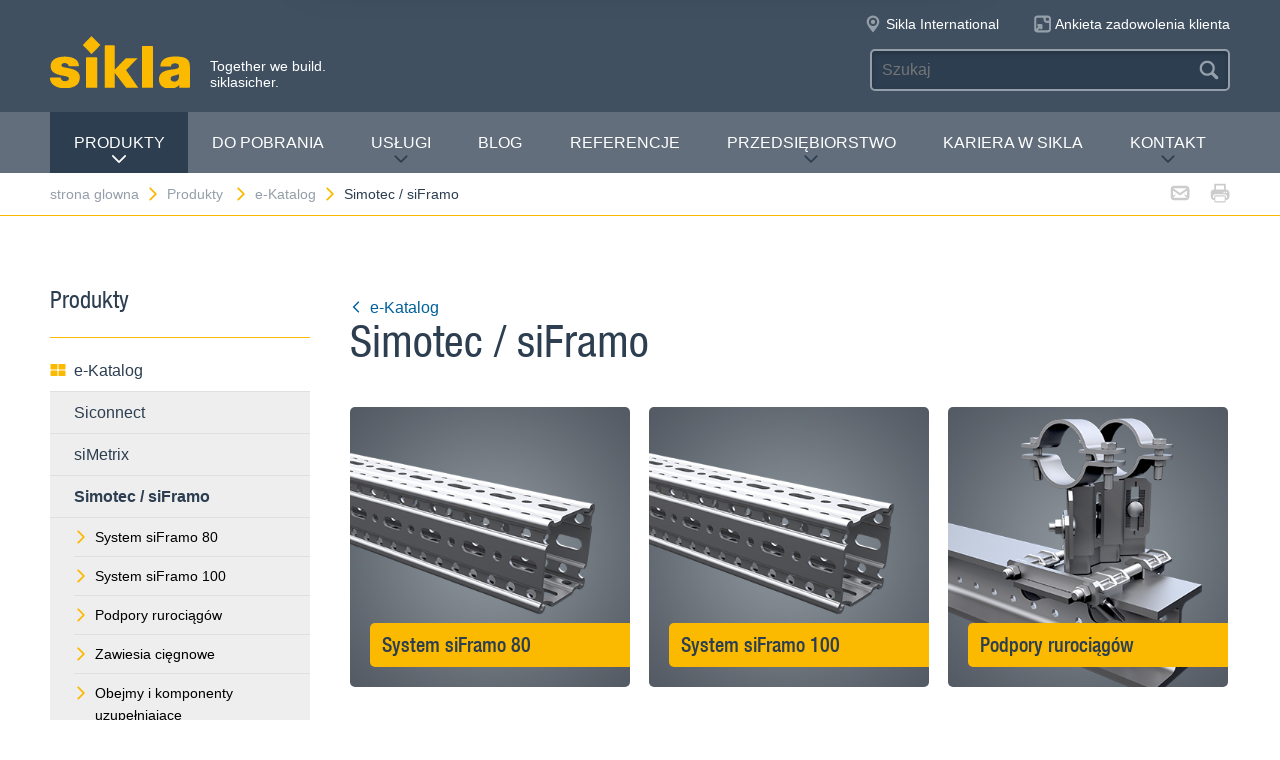

--- FILE ---
content_type: text/html; charset=utf-8
request_url: https://sikla.pl/strona-glowna-134331/produkty--134357/e-katalog-134333/simotec-siframo-40224/system-dwigarw-100-40226/konsola-poprzeczna-qko-100-40283
body_size: 7360
content:
<!DOCTYPE html>
<!--[if IE 9 ]><html class="ie9" lang="de"> <![endif]-->
<!--[if !(IE)]><!--><html lang="de"> <!--<![endif]-->
<head>
  <title>Simotec / siFramo Przegląd rozdziałów | Sikla</title>  <!-- Meta -->
  <meta charset="utf-8">
  <meta http-equiv="X-UA-Compatible" content="IE=Edge">
  <meta name="viewport" content="width=device-width, initial-scale=1, user-scalable=no">

  <!-- Google Tag Manager -->
  <script>(function(w,d,s,l,i){w[l]=w[l]||[];w[l].push({'gtm.start':
  new Date().getTime(),event:'gtm.js'});var f=d.getElementsByTagName(s)[0],
  j=d.createElement(s),dl=l!='dataLayer'?'&l='+l:'';j.async=true;j.src=
  'https://www.googletagmanager.com/gtm.js?id='+i+dl;f.parentNode.insertBefore(j,f);
  })(window,document,'script','dataLayer','GTM-MLZ364B');</script>
  <!-- End Google Tag Manager -->
  <!-- Styles -->
  <link rel="stylesheet" href="/fast/599/style.css">
  <link rel="shortcut icon" href="/fast/599/favicon.ico">

  <!-- Slider -->
  <link rel="stylesheet" href="/fast/599/swiper.css">

    <link rel="stylesheet" href="/fast/599/awesomplete_sikla.css">

  <script>
    // Picture element HTML5 shiv
    document.createElement( "picture" );
  </script>
  <script src="/fast/599/picturefill.min.js" async></script>
  <!-- Matomo -->
  <script>
    var _paq = window._paq = window._paq || [];
    /* tracker methods like "setCustomDimension" should be called before "trackPageView" */
    _paq.push(['trackPageView']);
    _paq.push(['enableLinkTracking']);
    (function() {
      var u="//matomo.sikla.com/";
      _paq.push(['setTrackerUrl', u+'matomo.php']);
      _paq.push(['setSiteId', '7']);
      var d=document, g=d.createElement('script'), s=d.getElementsByTagName('script')[0];
      g.async=true; g.src=u+'matomo.js'; s.parentNode.insertBefore(g,s);
    })();
  </script>
  <!-- End Matomo Code -->
  
  <!-- Matomo Tag Manager -->
  <script>
    var _mtm = window._mtm = window._mtm || [];
    _mtm.push({'mtm.startTime': (new Date().getTime()), 'event': 'mtm.Start'});
    (function() {
      var d=document, g=d.createElement('script'), s=d.getElementsByTagName('script')[0];
      g.async=true; g.src='https://matomo.sikla.com/js/container_S0oxfmuP.js'; s.parentNode.insertBefore(g,s);
    })();
  </script>
  <!-- End Matomo Tag Manager -->

  <script src="/fast/599/awesomplete_sikla.js"></script>
</head><body>
    <!-- Google Tag Manager (noscript) -->
  <noscript><iframe src="https://www.googletagmanager.com/ns.html?id=GTM-MLZ364B"
  height="0" width="0" style="display:none;visibility:hidden"></iframe></noscript>
  <!-- End Google Tag Manager (noscript) -->
    <!-- Start Mobile Navigation -->
<div class="nav-overlay">
  <header class="nav-overlay__header">
        <i class="icon icon--cross--yellow js-nav-toggle"></i>
  </header>
  <nav>
    <ul class="nav-overlay__main bx-top-xs">
      <li class="nav-overlay__main__item"><a class="nav-overlay__link link--alt link--block" href="/strona-glowna-134331">strona glowna</a></li>
                  <li class="nav-overlay__main__item">
              <a class="nav-overlay__link link--alt link--block js-drop" href="/strona-glowna-134331/produkty--134357"><i class="nav-overlay__link__icon icon icon--arrow--dark"></i>Produkty </a>
              <ul class="nav-overlay__sub">
                <li class="nav-overlay__sub__item">
                  <a class="nav-overlay__link link--alt link--block js-drop" href="/strona-glowna-134331/produkty--134357/e-katalog-134333"><i class="nav-overlay__link__icon icon icon--arrow--dark"></i><i class="icon icon--overview"></i>e-Katalog</a>
                  <div class="nav-overlay__lowest">
                    <div class="grid grid--gutter">
                                          <div class="column column--1-2-l">
                        <a class="catalog-link catalog-link--light" href="/strona-glowna-134331/produkty--134357/e-katalog-134333/siconnect-31197">
                          <img src="/fast/602/siconnect.jpg" alt="" class="catalog-link__img">
                          <div class="catalog-link__content">
                            <div class="catalog-link__title">Siconnect</div>
                            <small class="catalog-link__desc">Kompletny asortyment elementów mocujących do wszelkiego typu instalacji.</small>
                          </div>
                        </a>
                      </div>
                                          <div class="column column--1-2-l">
                        <a class="catalog-link catalog-link--light" href="/strona-glowna-134331/produkty--134357/e-katalog-134333/simetrix-390758">
                          <img src="/fast/602/simetrix_01_250x250.jpg" alt="" class="catalog-link__img">
                          <div class="catalog-link__content">
                            <div class="catalog-link__title">siMetrix</div>
                            <small class="catalog-link__desc">Modułowy i trójwymiarowy system zatrzaskowy</small>
                          </div>
                        </a>
                      </div>
                                          <div class="column column--1-2-l">
                        <a class="catalog-link catalog-link--light" href="/strona-glowna-134331/produkty--134357/e-katalog-134333/simotec-siframo-40224">
                          <img src="/fast/602/simotec.jpg" alt="" class="catalog-link__img">
                          <div class="catalog-link__content">
                            <div class="catalog-link__title">Simotec / siFramo</div>
                            <small class="catalog-link__desc">Kompleksowe rozwiązania dla przemysłu</small>
                          </div>
                        </a>
                      </div>
                                        </div>
                    <div class="grid grid--gutter bx-top-xs">
                    
<div class="column column--1-2-s">
<a href="/strona-glowna-134331/produkty--134357/e-katalog-134333/produkty-a-z-134358" class="link link--pill"><i class="icon icon--list"></i>Produkty A-Z</a>
</div>
<div class="column column--1-2-s">
<a href="/strona-glowna-134331/produkty--134357/e-katalog-134333/nowe-produkty-134350" class="link link--pill"><i class="icon icon--star"></i>Nowe produkty</a>
</div>                      <div class="column column--1-2-s">
                        <a href="/strona-glowna-134331/produkty--134357/e-katalog-134333" class="link link--pill"><i class="icon icon--overview"></i>Przejdź do e-Katalogu</a>
                      </div>
                    </div>
                  </div>
                </li>
                
<li class="nav-overlay__sub__item">
<a class="nav-overlay__link link--alt link--block js-drop" href="/strona-glowna-134331/produkty--134357/zakresy-dziaalnoci-134339"><i class="nav-overlay__link__icon icon icon--arrow--dark"></i><i class="icon icon--apps"></i>Zakresy działalności</a>
<div class="nav-overlay__lowest">
<div class="grid grid--gutter">
<div class="column column--1-2-s">
<a href="/strona-glowna-134331/produkty--134357/zakresy-dziaalnoci-134339/instalacje-przemysowe-i-technologiczne-134341" class="link link--pill">Instalacje przemysłowe i technologiczne</a>
</div>
<div class="column column--1-2-s">
<a href="/strona-glowna-134331/produkty--134357/zakresy-dziaalnoci-134339/wyposaenie-budynkw-w-instalacje-uytkowe-134373" class="link link--pill">Wyposażenie budynków w instalacje użytkowe</a>
</div>
<div class="column column--1-2-s">
<a href="/strona-glowna-134331/produkty--134357/zakresy-dziaalnoci-134339" class="link link--pill"><i class="icon icon--apps"></i>Przejdź do Zakresy działalnościu</a>
</div>
</div>
</div>
</li>
<li class="nav-overlay__sub__item">
<a class="nav-overlay__link link--alt link--block" href="/strona-glowna-134331/produkty--134357/siframo-one-screw-technology-380347"><i class="icon icon--cup--yellow"></i>siFramo One-Screw Technology</a>
</li>
<li class="nav-overlay__sub__item">
<a class="nav-overlay__link link--alt link--block" href="/strona-glowna-134331/produkty--134357/sprawdzone-bezpieczestwo-134338"><i class="icon icon--lock"></i>Sprawdzone bezpieczeństwo</a>
</li>              </ul>
            </li>    
          
<li class="nav-overlay__main__item">
<a class="nav-overlay__link link--alt link--block" href="/strona-glowna-134331/do-pobrania-134332">Do pobrania</a>
</li>
<li class="nav-overlay__main__item">
<a class="nav-overlay__link link--alt link--block js-drop" href="/strona-glowna-134331/usugi-134344"><i class="nav-overlay__link__icon icon icon--arrow--dark"></i>Usługi</a>
<ul class="nav-overlay__sub">
<li class="nav-overlay__sub__item"><a class="nav-overlay__link link--alt link--block" href="/strona-glowna-134331/usugi-134344/usugi-sikla-polska--134345">Usługi Sikla Polska </a></li>
<li class="nav-overlay__sub__item"><a class="nav-overlay__link link--alt link--block" href="/strona-glowna-134331/usugi-134344/opracowania-techniczne-134355">Opracowania techniczne</a></li>
<li class="nav-overlay__sub__item"><a class="nav-overlay__link link--alt link--block" href="/strona-glowna-134331/usugi-134344/prefabrykacja-134377">Prefabrykacja</a></li>
<li class="nav-overlay__sub__item"><a class="nav-overlay__link link--alt link--block" href="/strona-glowna-134331/usugi-134344/opieka-nad-projektem-134360">Opieka nad projektem</a></li>
<li class="nav-overlay__sub__item"><a class="nav-overlay__link link--alt link--block" href="/strona-glowna-134331/usugi-134344/szkolenia-produktowe-134359">Szkolenia produktowe</a></li>
<li class="nav-overlay__sub__item"><a class="nav-overlay__link link--alt link--block" href="/strona-glowna-134331/usugi-134344/softwaretools-393186">Softwaretools</a></li>
<li class="nav-overlay__sub__item"><a class="nav-overlay__link link--alt link--block" href="/strona-glowna-134331/usugi-134344/profile-montaowe-379599">Profile montażowe</a></li>
<li class="nav-overlay__sub__item"><a class="nav-overlay__link link--alt link--block" href="/strona-glowna-134331/usugi-134344/podpory-379633">Podpory</a></li>
<li class="nav-overlay__sub__item"><a class="nav-overlay__link link--alt link--block" href="/strona-glowna-134331/usugi-134344/mocowania-do-rur-379634">Mocowania do rur</a></li>
<li class="nav-overlay__sub__item"><a class="nav-overlay__link link--alt link--block" href="/strona-glowna-134331/usugi-134344/obejmy-do-rur-380204">Obejmy do rur</a></li>
<li class="nav-overlay__sub__item"><a class="nav-overlay__link link--alt link--block" href="/strona-glowna-134331/usugi-134344/podesty-i-platformy-techniczne-385552">Podesty i platformy techniczne</a></li>
</ul>
</li>
<li class="nav-overlay__main__item">
<a class="nav-overlay__link link--alt link--block" href="https://blog.sikla.pl/">Blog</a>
</li>
<li class="nav-overlay__main__item">
<a class="nav-overlay__link link--alt link--block" href="/strona-glowna-134331/referencje-134363">Referencje</a>
</li>
<li class="nav-overlay__main__item">
<a class="nav-overlay__link link--alt link--block js-drop" href="/strona-glowna-134331/przedsibiorstwo-134376"><i class="nav-overlay__link__icon icon icon--arrow--dark"></i>Przedsiębiorstwo</a>
<ul class="nav-overlay__sub">
<li class="nav-overlay__sub__item"><a class="nav-overlay__link link--alt link--block" href="/strona-glowna-134331/przedsibiorstwo-134376/o-nas-387829">O nas</a></li>
<li class="nav-overlay__sub__item"><a class="nav-overlay__link link--alt link--block" href="/strona-glowna-134331/przedsibiorstwo-134376/sikla-polska-134365">Sikla Polska</a></li>
<li class="nav-overlay__sub__item"><a class="nav-overlay__link link--alt link--block" href="/strona-glowna-134331/przedsibiorstwo-134376/sikla-international-134364">Sikla International</a></li>
<li class="nav-overlay__sub__item"><a class="nav-overlay__link link--alt link--block" href="/strona-glowna-134331/przedsibiorstwo-134376/innowacje-387927">Innowacje</a></li>
<li class="nav-overlay__sub__item"><a class="nav-overlay__link link--alt link--block" href="/strona-glowna-134331/przedsibiorstwo-134376/zarzdzanie-jakoci-134361">Zarządzanie jakością</a></li>
<li class="nav-overlay__sub__item"><a class="nav-overlay__link link--alt link--block" href="/strona-glowna-134331/przedsibiorstwo-134376/zrwnowaony-rozwj-387638">Zrównoważony rozwój</a></li>
<li class="nav-overlay__sub__item"><a class="nav-overlay__link link--alt link--block" href="/strona-glowna-134331/przedsibiorstwo-134376/news-134351">News</a></li>
</ul>
</li>
<li class="nav-overlay__main__item">
<a class="nav-overlay__link link--alt link--block" href="https://pl.sikla.career/pl">Kariera w Sikla</a>
</li>
<li class="nav-overlay__main__item">
<a class="nav-overlay__link link--alt link--block js-drop" href="/strona-glowna-134331/kontakt-134343"><i class="nav-overlay__link__icon icon icon--arrow--dark"></i>Kontakt</a>
<ul class="nav-overlay__sub">
<li class="nav-overlay__sub__item"><a class="nav-overlay__link link--alt link--block" href="/strona-glowna-134331/kontakt-134343/sprzeda-krajowa-378793">Sprzedaż krajowa</a></li>
<li class="nav-overlay__sub__item"><a class="nav-overlay__link link--alt link--block" href="/strona-glowna-134331/kontakt-134343/biuro-obsugi-klienta-373195">Biuro Obsługi Klienta</a></li>
<li class="nav-overlay__sub__item"><a class="nav-overlay__link link--alt link--block" href="/strona-glowna-134331/kontakt-134343/dzia-techniczny--378790">Dział Techniczny </a></li>
<li class="nav-overlay__sub__item"><a class="nav-overlay__link link--alt link--block" href="/strona-glowna-134331/kontakt-134343/logistyka-i-zarzdzanie-acuchem-dostaw-378792">Logistyka i Zarządzanie Łańcuchem Dostaw</a></li>
<li class="nav-overlay__sub__item"><a class="nav-overlay__link link--alt link--block" href="/strona-glowna-134331/kontakt-134343/administracja-373194">Administracja</a></li>
<li class="nav-overlay__sub__item"><a class="nav-overlay__link link--alt link--block" href="/strona-glowna-134331/kontakt-134343/centrala-373196">Centrala</a></li>
</ul>
</li>    </ul>
    <ul class="nav-overlay__meta">
      
<li><a class="link--alt link--block" href="/strona-glowna-134331/mapa-strony-134368">Mapa strony</a></li>
<li><a class="link--alt link--block" href="/strona-glowna-134331/ochrona-danych-134330">Ochrona danych</a></li>
<li><a class="link--alt link--block" href="/strona-glowna-134331/impressum-134340">Impressum</a></li>    </ul>
  </nav>
</div>
<!-- End Mobile Navigation -->  <div class="page">
    <!-- Start Header -->
    <header class="header">
      <section class="header__widgets">
  <div class="ob-box-wide ob-box-center ob-box-padded ob-rel-1010">
    <section class="header__widgets__section">
  <div class="header__widgets__group">
    <div class="nav-toggle-widget header__widget js-nav-toggle"><i class="header__widget__icon icon icon--burger"></i></div>
  </div>
  <a class="header__logo header__widget" href="/strona-glowna-134331"><img src="/fast/599/logo.svg" alt=""></a>
  <div class="header__widget">
    <div class="slogan">Together we build. <br/>siklasicher.</div>
  </div>
  </section>
    <section class="header__widgets__section header__widgets__section--right">
      <div class="header__widgets__group">
                <nav class="nav-meta header__widget mq-hide-xxxl">
                  </nav>
                  <a class="header__widget" href="/strona-glowna-134331/przedsibiorstwo-134376/sikla-international-134364">
            <i class="header__widget__icon icon icon--location--grey"></i>
            <span class="header__widget__text mq-hide-xxxl">Sikla International</span>
          </a>
                    <a class="header__widget" href="https://www.surveymonkey.de/r/ankieta_zadowolenia_klienta_sikla_polska" target="_blank">
              <i class="header__widget__icon icon icon--service-portal"></i>
              <span class="header__widget__text mq-hide-xxxl">Ankieta zadowolenia klienta</span>
          </a>
                        </div>
      <div class="header__widgets__group">
        <form action="/strona-glowna-134331/wynik-wyszukiwania-134372" class="search-form header__widget">
          <div class="field--dark">
            <input id="headerwidget-search" type="search" name="suche" placeholder="Szukaj">
            <button class="field__icon icon icon--search"></button>
          </div>
        </form>
            </div>
    </section>
  </div>
</section>      <nav class="nav-desktop">
  <div class="ob-box-wide ob-box-center ob-box-padded">
    <ul class="nav-desktop__list">
                <li class="nav-desktop__item">
            <a class="nav-desktop__title is-active tx-upper js-drop" href="/strona-glowna-134331/produkty--134357">
              Produkty <i class="icon icon--arrow--dark"></i>
            </a>
            <div class="megamenu nav-desktop__dropdown">
                <div class="ob-clear">
                    <div class="megamenu__pane megamenu__pane--main box">
                        <a class="megamenu__title link--alt" href="/strona-glowna-134331/produkty--134357/e-katalog-134333"><i class="icon icon--mar-r icon--overview"></i>e-Katalog</a>
                                                  <a class="catalog-link catalog-link--dark bx-bot-xs" href="/strona-glowna-134331/produkty--134357/e-katalog-134333/siconnect-31197">
                            <img src="/fast/602/siconnect.jpg" alt="" class="catalog-link__img">
                            <div class="catalog-link__content">
                              <span class="catalog-link__title">Siconnect</span>
                              <small class="catalog-link__desc">Kompletny asortyment elementów mocujących do wszelkiego typu instalacji.</small>
                            </div>
                          </a>
                                                  <a class="catalog-link catalog-link--dark bx-bot-xs" href="/strona-glowna-134331/produkty--134357/e-katalog-134333/simetrix-390758">
                            <img src="/fast/602/simetrix_01_250x250.jpg" alt="" class="catalog-link__img">
                            <div class="catalog-link__content">
                              <span class="catalog-link__title">siMetrix</span>
                              <small class="catalog-link__desc">Modułowy i trójwymiarowy system zatrzaskowy</small>
                            </div>
                          </a>
                                                  <a class="catalog-link catalog-link--dark bx-bot-xs" href="/strona-glowna-134331/produkty--134357/e-katalog-134333/simotec-siframo-40224">
                            <img src="/fast/602/simotec.jpg" alt="" class="catalog-link__img">
                            <div class="catalog-link__content">
                              <span class="catalog-link__title">Simotec / siFramo</span>
                              <small class="catalog-link__desc">Kompleksowe rozwiązania dla przemysłu</small>
                            </div>
                          </a>
                                            </div>
                    <div class="megamenu__pane megamenu__pane--sub box">
                      
<a class="megamenu__title link--alt" href="/strona-glowna-134331/produkty--134357/zakresy-dziaalnoci-134339"><i class="icon icon--mar-r icon--apps"></i>Zakresy działalności</a>
<div class="megamenu__list">
<a class="link link--alt" href="/strona-glowna-134331/produkty--134357/zakresy-dziaalnoci-134339/instalacje-przemysowe-i-technologiczne-134341">Instalacje przemysłowe i technologiczne</a>
<a class="link link--alt" href="/strona-glowna-134331/produkty--134357/zakresy-dziaalnoci-134339/wyposaenie-budynkw-w-instalacje-uytkowe-134373">Wyposażenie budynków w instalacje użytkowe</a>
</div>
<a class="megamenu__title link--alt" href="/strona-glowna-134331/produkty--134357/siframo-one-screw-technology-380347"><i class="icon icon--mar-r icon--cup--yellow"></i>siFramo One-Screw Technology</a>
<a class="megamenu__title link--alt" href="/strona-glowna-134331/produkty--134357/sprawdzone-bezpieczestwo-134338"><i class="icon icon--mar-r icon--lock"></i>Sprawdzone bezpieczeństwo</a>                    </div>
                </div>
                <div class="megamenu__bar">
                    <a class="megamenu__close" href="#">Zamknij<i class="icon icon--cross"></i></a>
                    
<a href="/strona-glowna-134331/produkty--134357/e-katalog-134333/produkty-a-z-134358"><i class="icon icon--list"></i>Produkty A-Z</a>
<a href="/strona-glowna-134331/produkty--134357/e-katalog-134333/nowe-produkty-134350"><i class="icon icon--star"></i>Nowe produkty</a>                    <a href="/strona-glowna-134331/produkty--134357/e-katalog-134333"><i class="icon icon--overview"></i>Przejdź do e-Katalogu</a>
                </div>
            </div>

          </li>
          <li class="nav-desktop__item"><a class="nav-desktop__title tx-upper" href="/strona-glowna-134331/do-pobrania-134332">Do pobrania</a></li><li class="nav-desktop__item dropmenu__box"><a class="nav-desktop__title tx-upper js-drop" href="/strona-glowna-134331/usugi-134344">Usługi<i class="icon icon--arrow--dark"></i></a>
<div class="dropmenu nav-desktop__dropdown">
<a class="link link--alt" href="/strona-glowna-134331/usugi-134344/usugi-sikla-polska--134345">Usługi Sikla Polska </a>
<a class="link link--alt" href="/strona-glowna-134331/usugi-134344/opracowania-techniczne-134355">Opracowania techniczne</a>
<a class="link link--alt" href="/strona-glowna-134331/usugi-134344/prefabrykacja-134377">Prefabrykacja</a>
<a class="link link--alt" href="/strona-glowna-134331/usugi-134344/opieka-nad-projektem-134360">Opieka nad projektem</a>
<a class="link link--alt" href="/strona-glowna-134331/usugi-134344/szkolenia-produktowe-134359">Szkolenia produktowe</a>
<a class="link link--alt" href="/strona-glowna-134331/usugi-134344/softwaretools-393186">Softwaretools</a>
<a class="link link--alt" href="/strona-glowna-134331/usugi-134344/profile-montaowe-379599">Profile montażowe</a>
<a class="link link--alt" href="/strona-glowna-134331/usugi-134344/podpory-379633">Podpory</a>
<a class="link link--alt" href="/strona-glowna-134331/usugi-134344/mocowania-do-rur-379634">Mocowania do rur</a>
<a class="link link--alt" href="/strona-glowna-134331/usugi-134344/obejmy-do-rur-380204">Obejmy do rur</a>
<a class="link link--alt" href="/strona-glowna-134331/usugi-134344/podesty-i-platformy-techniczne-385552">Podesty i platformy techniczne</a></div></li><li class="nav-desktop__item"><a class="nav-desktop__title tx-upper" href="https://blog.sikla.pl/">Blog</a></li><li class="nav-desktop__item"><a class="nav-desktop__title tx-upper" href="/strona-glowna-134331/referencje-134363">Referencje</a></li><li class="nav-desktop__item dropmenu__box"><a class="nav-desktop__title tx-upper js-drop" href="/strona-glowna-134331/przedsibiorstwo-134376">Przedsiębiorstwo<i class="icon icon--arrow--dark"></i></a>
<div class="dropmenu nav-desktop__dropdown">
<a class="link link--alt" href="/strona-glowna-134331/przedsibiorstwo-134376/o-nas-387829">O nas</a>
<a class="link link--alt" href="/strona-glowna-134331/przedsibiorstwo-134376/sikla-polska-134365">Sikla Polska</a>
<a class="link link--alt" href="/strona-glowna-134331/przedsibiorstwo-134376/sikla-international-134364">Sikla International</a>
<a class="link link--alt" href="/strona-glowna-134331/przedsibiorstwo-134376/innowacje-387927">Innowacje</a>
<a class="link link--alt" href="/strona-glowna-134331/przedsibiorstwo-134376/zarzdzanie-jakoci-134361">Zarządzanie jakością</a>
<a class="link link--alt" href="/strona-glowna-134331/przedsibiorstwo-134376/zrwnowaony-rozwj-387638">Zrównoważony rozwój</a>
<a class="link link--alt" href="/strona-glowna-134331/przedsibiorstwo-134376/news-134351">News</a></div></li><li class="nav-desktop__item"><a class="nav-desktop__title tx-upper" href="https://pl.sikla.career/pl">Kariera w Sikla</a></li><li class="nav-desktop__item dropmenu__box"><a class="nav-desktop__title tx-upper js-drop" href="/strona-glowna-134331/kontakt-134343">Kontakt<i class="icon icon--arrow--dark"></i></a>
<div class="dropmenu nav-desktop__dropdown">
<a class="link link--alt" href="/strona-glowna-134331/kontakt-134343/sprzeda-krajowa-378793">Sprzedaż krajowa</a>
<a class="link link--alt" href="/strona-glowna-134331/kontakt-134343/biuro-obsugi-klienta-373195">Biuro Obsługi Klienta</a>
<a class="link link--alt" href="/strona-glowna-134331/kontakt-134343/dzia-techniczny--378790">Dział Techniczny </a>
<a class="link link--alt" href="/strona-glowna-134331/kontakt-134343/logistyka-i-zarzdzanie-acuchem-dostaw-378792">Logistyka i Zarządzanie Łańcuchem Dostaw</a>
<a class="link link--alt" href="/strona-glowna-134331/kontakt-134343/administracja-373194">Administracja</a>
<a class="link link--alt" href="/strona-glowna-134331/kontakt-134343/centrala-373196">Centrala</a></div></li>    </ul>
  </div>
</nav>                </header>
    <!-- End header -->
    <section class="header__meta mq-hide-xxxl">
  <div class="ob-box-wide ob-box-center ob-box-padded">
    <div class="page-actions">
            <a href="mailto:?subject=sikla.pl%20-%20e-Katalog&amp;body=%3Ca%20href%3D%22https%3A%2F%2Fwww.sikla.pl%2Fstrona-glowna-134331%2Fprodukty--134357%2Fe-katalog-134333%22%3Esikla.pl%20-%20e-Katalog%3C%2Fa%3E%0A%0Ahttps%3A%2F%2Fwww.sikla.pl%2Fstrona-glowna-134331%2Fprodukty--134357%2Fe-katalog-134333"><i class="icon icon--mail--grey"></i></a>
      <a href="javascript:window.print()"><i class="icon icon--printer--grey"></i></a>
    </div><nav class="breadcrumb">
<a href="/strona-glowna-134331">strona glowna<i class="icon icon--arrow--yellow"></i></a>
<a href="/strona-glowna-134331/produkty--134357/e-katalog-134333">Produkty <i class="icon icon--arrow--yellow"></i></a>
<a href="/strona-glowna-134331/produkty--134357/e-katalog-134333">e-Katalog<i class="icon icon--arrow--yellow"></i></a>
<a href="/strona-glowna-134331/produkty--134357/e-katalog-134333/simotec-siframo-40224">Simotec / siFramo</a></nav>  </div>
</section>  <section class="block block--blank block--padded">
    <div class="ob-box-wide ob-box-center ob-box-padded">
      <aside class="sidebar ob-container">
  <h5 class="accordion__toggle boxes__title--dark box--pad-s mq-show-xxl js-drop">
    Produkty <i class="icon icon--arrow--yellow"></i>
  </h5>
  <div class="sidebar__widget is-active ob-container mq-hide-xxl">
    <h5 class="sidebar__title">Produkty </h5>
    <ul class="sidebar__list">
              <li>
          <a class="link link--alt link--block" href="/strona-glowna-134331/produkty--134357/e-katalog-134333">
            <i class="icon icon--overview"></i>e-Katalog          </a>
        </li>
        <li><a class="link link--alt link--block box--fill" href="/strona-glowna-134331/produkty--134357/e-katalog-134333/siconnect-31197">Siconnect</a></li><li><a class="link link--alt link--block box--fill" href="/strona-glowna-134331/produkty--134357/e-katalog-134333/simetrix-390758">siMetrix</a></li><li><a class="link link--alt link--block box--fill" href="/strona-glowna-134331/produkty--134357/e-katalog-134333/simotec-siframo-40224"><strong>Simotec / siFramo</strong></a><li class="box--fill"><ul class="link--items"><li><a class="link--block" href="/strona-glowna-134331/produkty--134357/e-katalog-134333/simotec-siframo-40224/system-siframo-80-47323"><i class="icon icon--arrow--yellow"></i>System siFramo 80</a></li><li><a class="link--block" href="/strona-glowna-134331/produkty--134357/e-katalog-134333/simotec-siframo-40224/system-siframo-100-129589"><i class="icon icon--arrow--yellow"></i>System siFramo 100</a></li><li><a class="link--block" href="/strona-glowna-134331/produkty--134357/e-katalog-134333/simotec-siframo-40224/podpory-rurocigw--108805"><i class="icon icon--arrow--yellow"></i>Podpory rurociągów </a></li><li><a class="link--block" href="/strona-glowna-134331/produkty--134357/e-katalog-134333/simotec-siframo-40224/zawiesia-cignowe-142254"><i class="icon icon--arrow--yellow"></i>Zawiesia cięgnowe</a></li><li><a class="link--block" href="/strona-glowna-134331/produkty--134357/e-katalog-134333/simotec-siframo-40224/obejmy-i-komponenty-uzupeniajce--130649"><i class="icon icon--arrow--yellow"></i>Obejmy i komponenty  uzupełniające </a></li></ul></li></li><li><a class="link link--alt link--block" href="/strona-glowna-134331/produkty--134357/e-katalog-134333/produkty-a-z-134358"><i class="icon icon--list"></i>Produkty A-Z</a></li><li><a class="link link--alt link--block" href="/strona-glowna-134331/produkty--134357/e-katalog-134333/nowe-produkty-134350"><i class="icon icon--star"></i>Nowe produkty</a></li>        </ul>
        <h5 class="sidebar__title">Więcej informacji</h5>
        <ul class="sidebar__list">
              <li><a class="link link--alt link--block" href="/strona-glowna-134331/produkty--134357/zakresy-dziaalnoci-134339"><i class="icon icon--apps"></i>Zakresy działalności</a></li><li><a class="link link--alt link--block" href="/strona-glowna-134331/produkty--134357/siframo-one-screw-technology-380347"><i class="icon icon--cup--yellow"></i>siFramo One-Screw Technology</a></li><li><a class="link link--alt link--block" href="/strona-glowna-134331/produkty--134357/sprawdzone-bezpieczestwo-134338"><i class="icon icon--lock"></i>Sprawdzone bezpieczeństwo</a></li>    </ul>
  </div>
</aside>
      <article class="content ob-container">
        <p class="bx-bot-0"><a class="link" href="/strona-glowna-134331/produkty--134357/e-katalog-134333">
  <i class="icon icon--rotate180 icon--mar-r icon--arrow--blue"></i>e-Katalog</a></p>
<h2 class="bx-top-0">Simotec / siFramo</h2>
<div class="grid grid--gutter">
      <div class="column column--1-2-xs column--1-3-m">
      <div class="product-teaser teaser">
        <figure class="teaser__img box--rounded">
          <a href="/strona-glowna-134331/produkty--134357/e-katalog-134333/simotec-siframo-40224/system-siframo-80-47323">
            <img src="/sixcms/media.php/433/Framo.55277.jpg" alt="">
            <div class="teaser__overlay box--rounded">
              <div class="teaser__overlay__content bx-top-s-n">
                <i class="icon icon--box-grid"></i>Podgląd              </div>
            </div>
          </a>
                    <a name="non-touchdevice-pdf-button" class="teaser__asset" href="/x/strona-glowna-134331/produkty--134357/e-katalog-134333/simotec-siframo-40224/system-siframo-80-47323?template=ec_pdf&katalogId=40224" target="_blank">plik PDF</a>
          <figcaption class="teaser__caption">System siFramo 80</figcaption>
        </figure>
      </div>
    </div>
        <div class="column column--1-2-xs column--1-3-m">
      <div class="product-teaser teaser">
        <figure class="teaser__img box--rounded">
          <a href="/strona-glowna-134331/produkty--134357/e-katalog-134333/simotec-siframo-40224/system-siframo-100-129589">
            <img src="/sixcms/media.php/433/Framo.55269.jpg" alt="">
            <div class="teaser__overlay box--rounded">
              <div class="teaser__overlay__content bx-top-s-n">
                <i class="icon icon--box-grid"></i>Podgląd              </div>
            </div>
          </a>
                    <a name="non-touchdevice-pdf-button" class="teaser__asset" href="/x/strona-glowna-134331/produkty--134357/e-katalog-134333/simotec-siframo-40224/system-siframo-100-129589?template=ec_pdf&katalogId=40224" target="_blank">plik PDF</a>
          <figcaption class="teaser__caption">System siFramo 100</figcaption>
        </figure>
      </div>
    </div>
        <div class="column column--1-2-xs column--1-3-m">
      <div class="product-teaser teaser">
        <figure class="teaser__img box--rounded">
          <a href="/strona-glowna-134331/produkty--134357/e-katalog-134333/simotec-siframo-40224/podpory-rurocigw--108805">
            <img src="/sixcms/media.php/433/Simotec.55282.jpg" alt="">
            <div class="teaser__overlay box--rounded">
              <div class="teaser__overlay__content bx-top-s-n">
                <i class="icon icon--box-grid"></i>Podgląd              </div>
            </div>
          </a>
                    <a name="non-touchdevice-pdf-button" class="teaser__asset" href="/x/strona-glowna-134331/produkty--134357/e-katalog-134333/simotec-siframo-40224/podpory-rurocigw--108805?template=ec_pdf&katalogId=40224" target="_blank">plik PDF</a>
          <figcaption class="teaser__caption">Podpory rurociągów </figcaption>
        </figure>
      </div>
    </div>
        <div class="column column--1-2-xs column--1-3-m">
      <div class="product-teaser teaser">
        <figure class="teaser__img box--rounded">
          <a href="/strona-glowna-134331/produkty--134357/e-katalog-134333/simotec-siframo-40224/zawiesia-cignowe-142254">
            <img src="/sixcms/media.php/433/Lastkette.59897.jpg" alt="">
            <div class="teaser__overlay box--rounded">
              <div class="teaser__overlay__content bx-top-s-n">
                <i class="icon icon--box-grid"></i>Podgląd              </div>
            </div>
          </a>
                    <a name="non-touchdevice-pdf-button" class="teaser__asset" href="/x/strona-glowna-134331/produkty--134357/e-katalog-134333/simotec-siframo-40224/zawiesia-cignowe-142254?template=ec_pdf&katalogId=40224" target="_blank">plik PDF</a>
          <figcaption class="teaser__caption">Zawiesia cięgnowe</figcaption>
        </figure>
      </div>
    </div>
        <div class="column column--1-2-xs column--1-3-m">
      <div class="product-teaser teaser">
        <figure class="teaser__img box--rounded">
          <a href="/strona-glowna-134331/produkty--134357/e-katalog-134333/simotec-siframo-40224/obejmy-i-komponenty-uzupeniajce--130649">
            <img src="/sixcms/media.php/433/Rohrschellen.55283.jpg" alt="">
            <div class="teaser__overlay box--rounded">
              <div class="teaser__overlay__content bx-top-s-n">
                <i class="icon icon--box-grid"></i>Podgląd              </div>
            </div>
          </a>
                    <a name="non-touchdevice-pdf-button" class="teaser__asset" href="/x/strona-glowna-134331/produkty--134357/e-katalog-134333/simotec-siframo-40224/obejmy-i-komponenty-uzupeniajce--130649?template=ec_pdf&katalogId=40224" target="_blank">plik PDF</a>
          <figcaption class="teaser__caption">Obejmy i komponenty  uzupełniające </figcaption>
        </figure>
      </div>
    </div>
    </div>
<script>
  var _mtm = _mtm || [];
  _mtm.push({
    'page_type': 'Produktlistenseite',
    'event': 'categoryView',
    'ecommerce': {
      'categoryView': {
        'category': ['Simotec / siFramo']
      }
    }
  });
</script>
      </article>
    </div>
  </section>
  <section class="cta-links grid" style="margin-top: 50px">    <a class="cta-link column column--1-2-s column--1-4-xl" href="/strona-glowna-134331/produkty--134357/e-katalog-134333/wskazwki-techniczne-134374">
      <i class="icon icon--document--dark"></i>
      <div>Wskazówki techniczne</div>
    </a>    <a class="cta-link column column--1-2-s column--1-4-xl" href="/strona-glowna-134331/produkty--134357/e-katalog-134333/znak-jakoci-ral-134362">
      <i class="icon icon--badge--dark"></i>
      <div>Znak jakości RAL</div>
    </a>    <a class="cta-link column column--1-2-s column--1-4-xl" href="/strona-glowna-134331/produkty--134357/e-katalog-134333/technika-montau-134348">
      <i class="icon icon--tool--dark"></i>
      <div>Technika montażu</div>
    </a>    <a class="cta-link column column--1-2-s column--1-4-xl" href="/strona-glowna-134331/produkty--134357/e-katalog-134333/oww-134327">
      <i class="icon icon--text--dark"></i>
      <div>OWW</div>
    </a></section>  <div class="popup">
  <header class="popup__header">
    <i class="popup__icon icon mq-hide-m"></i>
    <div class="popup__close link--alt ob-flt-r js-popup-close">
      <i class="icon icon--cross-fat"></i>
      <span class="popup__close__text mq-hide-m">Zamknij</span>
    </div>
    <h4 class="popup__title bx-top-0 bx-bot-0"></h4>
  </header>
  <section class="popup__content ob-container"></section>
</div>    <footer class="footer">
    <img class="block__bg block__bg--top mq-hide-m" src="/fast/599/diamonds-center.svg" alt="">
    <div class="ob-box-wide ob-box-center ob-box-padded ob-rel">
      <div class="footer__top"><i class="icon icon--arrow--dark"></i></div>
      <a class="footer__logo mq-hide-m" href="/strona-glowna-134331"><img src="/fast/599/logo.svg" alt=""></a>

      <div class="grid grid--gutter">
        <div class="column column--1-2-xl">
          <div class="footer__widget__title mq-show-m js-drop"><i class="icon icon--arrow--white"></i></div>
          <div class="footer__widget__group grid grid--gutter mq-hide-m">
            <div class="footer__widget column column--1-2-s box">
              <p>Sikla Polska Sp. z o.o.<br />ul. Spółdzielcza 55<br />58-500 Jelenia Góra</p>            </div>
            <div class="footer__widget column column--1-2-s box">
              <ul class="list list--icons">
<li><i class="icon icon--phone"> </i>0048 75 64 59 100</li>
<li><i class="icon icon--letter--yellow"> </i><a href="mailto:office.pl@sikla.com" class="link--bright">office.pl@sikla.com</a></li>
</ul>            </div>
          </div>
        </div>
        <div class="column column--1-2-xl">
                  <div class="footer__widget__group grid grid--gutter mq-hide-m">
                          <div class="footer__widget column column--1-2-s box mq-hide-m">
                <h5 class="tx-light">Co możemy dla Ciebie zrobić?</h5>
                <p>Skontaktuj się z nami. Jesteśmy zawsze do Twojej dyspozycji! </p>
                <p><a href="/strona-glowna-134331/kontakt-134343" class="btn btn--primary btn--small btn--block">Skontaktuj się z nami</a></p>
              </div>
                        </div>
        </div>
        <div class="footer__widget column box">
          <p>Zapraszamy również do odwiedzin na naszej stronie międzynarodowej<br /><a href="http://www.sikla.com" class="link--bright">SIKLA INTERNATIONAL</a></p>        </div>
      </div>

      <hr>
      <nav class="nav-social">
        <div>­<a href="https://www.facebook.com/siklapolska/" target="_blank"><i class="icon icon--facebook"></i>­</a> <a href="https://www.linkedin.com/company/sikla-polska" target="_blank"><i class="icon icon--linkedin"></i>­</a><a href="https://www.youtube.com/@siklapolska" target="_blank"><i class="icon icon--youtube"></i>­</a><a href="https://www.flickr.com/photos/sikla_pl/albums/" target="_blank"><i class="icon icon--flickr"></i>­</a></div>      </nav>
      <nav class="nav-meta">
        <a href="/strona-glowna-134331">strona glowna</a> <a href="/strona-glowna-134331/produkty--134357/e-katalog-134333/oww-134327">OWW</a> <a href="/strona-glowna-134331/mapa-strony-134368">Mapa strony</a> <a href="/strona-glowna-134331/ochrona-danych-134330">Ochrona danych</a> <a href="/strona-glowna-134331/impressum-134340">Impressum</a>        <a href="#" onclick="UC_UI.showSecondLayer();"></a>
      </nav>
    </div>
  </footer>
</div>

<script src="/fast/599/dom.min.js"></script>
<script src="/fast/599/modernizr.min.js"></script>
<script src="/fast/599/mobile-nav.min.js"></script>
<script src="/fast/599/drop-toggle.min.js"></script>
<script src="/fast/599/top.min.js"></script>
<script src="/fast/599/tabs.min.js"></script>
<script>
  DOM('.js-tabs').tabs();
</script>
<script src="/fast/599/filter.js"></script>
<script>
  DOM('.js-filter').filter();
</script>
<script src="/fast/599/popup.js"></script>
<script>
  DOM('.js-password-popup-open').addEvent('click', function(event) {
    event.preventDefault();

    popup.open({
                title: 'Zapomniałeś hasła?',
                state: 'default',
                markup: '<p></p><form method="POST" action="/strona-glowna-134331/produkty--134357/e-katalog-134333/simotec-siframo-40224"><input name="action" type="hidden" value="resetPassword"/><div class="field field--wide ob-clear bx-bot-s"><input id="email" name="email" type="text" placeholder="Twój adres e-mail *"/></div><div class="field bx-bot-0"><button class="btn btn--primary btn--small ob-box-left" type="submit"></button></div></form>'
    });
  });
</script>
<script>
  if (Modernizr.touchevents) {
    var buttons = document.getElementsByName('non-touchdevice-pdf-button');
    for (index = 0; index < buttons.length; ++index) {
      buttons[index].style.display='none';
    }
  }
</script>

<script src="/fast/599/jquery-1.11.3.min.js"></script>
<script>
function getSuggestion(search, awesomeplete){
  $.ajax({
    url: 'https://sikla.pl/sixcms/detail.php?template=s15_search_completion&search=' + search + '&index=sikla.pl-pl',
    type: 'GET',
    dataType: 'json'
  })
  .success(function(data) {
    var list = [];
    $.each(data['my-suggest'][0].options, function(key, value) {
      list.push(value.text);
    });
    awesomeplete.list = list;
  });
}

var headerwidgetInput = document.getElementById("headerwidget-search");
if (headerwidgetInput != null) {
  var headerwidgetAwesomplete = new Awesomplete(headerwidgetInput);
  headerwidgetInput.addEventListener("keyup", function(){ getSuggestion(headerwidgetInput.value, headerwidgetAwesomplete); });
}

var suchseiteInput = document.getElementById("suchseite-search");
if (suchseiteInput != null) {
  var suchseiteAwesomplete = new Awesomplete(suchseiteInput);
  suchseiteInput.addEventListener("keyup", function(){ getSuggestion(suchseiteInput.value, suchseiteAwesomplete); });
}

var tabformInput = document.getElementById("tabform-search");
if (tabformInput != null) {
  var tabformAwesomplete = new Awesomplete(tabformInput);
  tabformInput.addEventListener("keyup", function(){ getSuggestion(tabformInput.value, tabformAwesomplete); });
}

var ekatalogInput = document.getElementById("ekatalog-search");
if (ekatalogInput != null) {
  var ekatalogAwesomplete = new Awesomplete(ekatalogInput);
  ekatalogInput.addEventListener("keyup", function(){ getSuggestion(ekatalogInput.value, ekatalogAwesomplete); });
}
</script>
<!-- Start of HubSpot Embed Code -->
<script type="text/javascript" data-usercentrics="HubSpot" id="hs-script-loader" async defer src="//js.hs-scripts.com/5725013.js"></script>
<!-- End of HubSpot Embed Code -->
<script>
  var _mtm = _mtm || [];
  _mtm.push({
    'user_type': "guest"
  });
</script>

    <!-- s15_matomo_cart_change -->
</body>


--- FILE ---
content_type: text/plain
request_url: https://www.google-analytics.com/j/collect?v=1&_v=j102&a=1579792613&t=pageview&_s=1&dl=https%3A%2F%2Fsikla.pl%2Fstrona-glowna-134331%2Fprodukty--134357%2Fe-katalog-134333%2Fsimotec-siframo-40224%2Fsystem-dwigarw-100-40226%2Fkonsola-poprzeczna-qko-100-40283&ul=en-us%40posix&dt=Simotec%20%2F%20siFramo%20Przegl%C4%85d%20rozdzia%C5%82%C3%B3w%20%7C%20Sikla&sr=1280x720&vp=1280x720&_u=YGBAgEABAAAAACAAI~&jid=320726544&gjid=245941381&cid=1147527790.1768979606&tid=UA-62452070-10&_gid=1761069415.1768979606&_slc=1&gtm=45He61g1n81MLZ364Bv847314425za200zd847314425&gcd=13l3l3l3l1l1&dma=0&tag_exp=103116026~103200004~104527906~104528501~104684208~104684211~105391252~115495938~115938465~115938468~116682876~117041587~117091818&z=924488771
body_size: -437
content:
2,cG-MLZ364B,cG-VVEVFV8Q0J